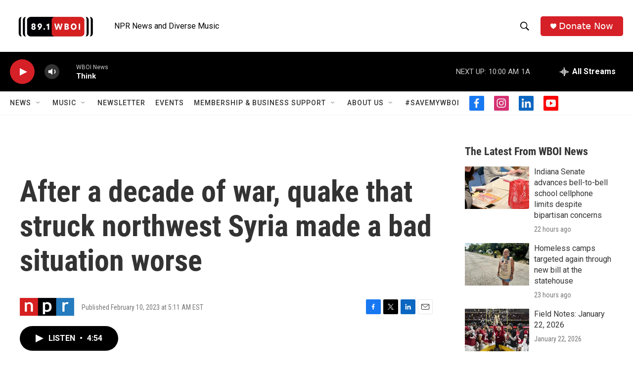

--- FILE ---
content_type: text/html; charset=utf-8
request_url: https://www.google.com/recaptcha/api2/aframe
body_size: 268
content:
<!DOCTYPE HTML><html><head><meta http-equiv="content-type" content="text/html; charset=UTF-8"></head><body><script nonce="Gmjj-Ka-lQcTqtZG95SyUQ">/** Anti-fraud and anti-abuse applications only. See google.com/recaptcha */ try{var clients={'sodar':'https://pagead2.googlesyndication.com/pagead/sodar?'};window.addEventListener("message",function(a){try{if(a.source===window.parent){var b=JSON.parse(a.data);var c=clients[b['id']];if(c){var d=document.createElement('img');d.src=c+b['params']+'&rc='+(localStorage.getItem("rc::a")?sessionStorage.getItem("rc::b"):"");window.document.body.appendChild(d);sessionStorage.setItem("rc::e",parseInt(sessionStorage.getItem("rc::e")||0)+1);localStorage.setItem("rc::h",'1769178786402');}}}catch(b){}});window.parent.postMessage("_grecaptcha_ready", "*");}catch(b){}</script></body></html>